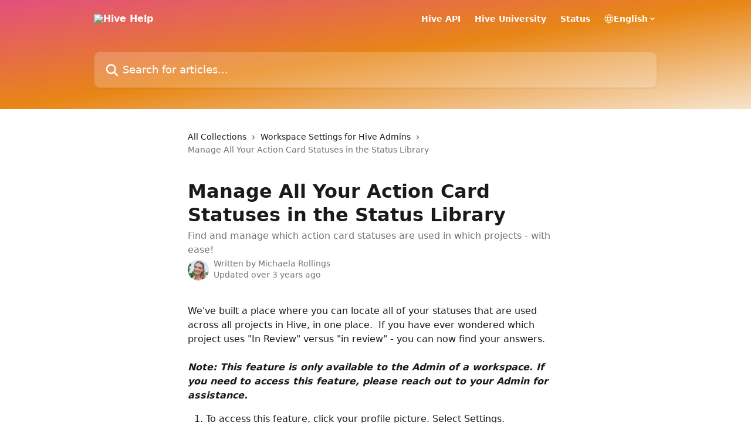

--- FILE ---
content_type: text/html; charset=utf-8
request_url: https://help.hive.com/en/articles/6612509-manage-all-your-action-card-statuses-in-the-status-library
body_size: 13782
content:
<!DOCTYPE html><html lang="en"><head><meta charSet="utf-8" data-next-head=""/><title data-next-head="">Manage All Your Action Card Statuses in the Status Library | Hive Help</title><meta property="og:title" content="Manage All Your Action Card Statuses in the Status Library | Hive Help" data-next-head=""/><meta name="twitter:title" content="Manage All Your Action Card Statuses in the Status Library | Hive Help" data-next-head=""/><meta property="og:description" content="Find and manage which action card statuses are used in which projects - with ease!" data-next-head=""/><meta name="twitter:description" content="Find and manage which action card statuses are used in which projects - with ease!" data-next-head=""/><meta name="description" content="Find and manage which action card statuses are used in which projects - with ease!" data-next-head=""/><meta property="og:type" content="article" data-next-head=""/><meta name="robots" content="all" data-next-head=""/><meta name="viewport" content="width=device-width, initial-scale=1" data-next-head=""/><link href="https://intercom.help/hive/assets/favicon" rel="icon" data-next-head=""/><link rel="canonical" href="https://help.hive.com/en/articles/6612509-manage-all-your-action-card-statuses-in-the-status-library" data-next-head=""/><link rel="alternate" href="https://help.hive.com/en/articles/6612509-manage-all-your-action-card-statuses-in-the-status-library" hrefLang="en" data-next-head=""/><link rel="alternate" href="https://help.hive.com/en/articles/6612509-manage-all-your-action-card-statuses-in-the-status-library" hrefLang="x-default" data-next-head=""/><link nonce="A7SA6jicQuCXLDLqfKp24EFZH344KWNkC123TNQC0Ko=" rel="preload" href="https://static.intercomassets.com/_next/static/css/3141721a1e975790.css" as="style"/><link nonce="A7SA6jicQuCXLDLqfKp24EFZH344KWNkC123TNQC0Ko=" rel="stylesheet" href="https://static.intercomassets.com/_next/static/css/3141721a1e975790.css" data-n-g=""/><noscript data-n-css="A7SA6jicQuCXLDLqfKp24EFZH344KWNkC123TNQC0Ko="></noscript><script defer="" nonce="A7SA6jicQuCXLDLqfKp24EFZH344KWNkC123TNQC0Ko=" nomodule="" src="https://static.intercomassets.com/_next/static/chunks/polyfills-42372ed130431b0a.js"></script><script defer="" src="https://static.intercomassets.com/_next/static/chunks/7506.a4d4b38169fb1abb.js" nonce="A7SA6jicQuCXLDLqfKp24EFZH344KWNkC123TNQC0Ko="></script><script src="https://static.intercomassets.com/_next/static/chunks/webpack-76f55ea5268c2a27.js" nonce="A7SA6jicQuCXLDLqfKp24EFZH344KWNkC123TNQC0Ko=" defer=""></script><script src="https://static.intercomassets.com/_next/static/chunks/framework-1f1b8d38c1d86c61.js" nonce="A7SA6jicQuCXLDLqfKp24EFZH344KWNkC123TNQC0Ko=" defer=""></script><script src="https://static.intercomassets.com/_next/static/chunks/main-38420d4d11b1f04e.js" nonce="A7SA6jicQuCXLDLqfKp24EFZH344KWNkC123TNQC0Ko=" defer=""></script><script src="https://static.intercomassets.com/_next/static/chunks/pages/_app-d96ce6a386651021.js" nonce="A7SA6jicQuCXLDLqfKp24EFZH344KWNkC123TNQC0Ko=" defer=""></script><script src="https://static.intercomassets.com/_next/static/chunks/d0502abb-aa607f45f5026044.js" nonce="A7SA6jicQuCXLDLqfKp24EFZH344KWNkC123TNQC0Ko=" defer=""></script><script src="https://static.intercomassets.com/_next/static/chunks/6190-ef428f6633b5a03f.js" nonce="A7SA6jicQuCXLDLqfKp24EFZH344KWNkC123TNQC0Ko=" defer=""></script><script src="https://static.intercomassets.com/_next/static/chunks/5729-6d79ddfe1353a77c.js" nonce="A7SA6jicQuCXLDLqfKp24EFZH344KWNkC123TNQC0Ko=" defer=""></script><script src="https://static.intercomassets.com/_next/static/chunks/2384-0bbbbddcca78f08a.js" nonce="A7SA6jicQuCXLDLqfKp24EFZH344KWNkC123TNQC0Ko=" defer=""></script><script src="https://static.intercomassets.com/_next/static/chunks/4835-9db7cd232aae5617.js" nonce="A7SA6jicQuCXLDLqfKp24EFZH344KWNkC123TNQC0Ko=" defer=""></script><script src="https://static.intercomassets.com/_next/static/chunks/2735-6fafbb9ff4abfca1.js" nonce="A7SA6jicQuCXLDLqfKp24EFZH344KWNkC123TNQC0Ko=" defer=""></script><script src="https://static.intercomassets.com/_next/static/chunks/pages/%5BhelpCenterIdentifier%5D/%5Blocale%5D/articles/%5BarticleSlug%5D-0426bb822f2fd459.js" nonce="A7SA6jicQuCXLDLqfKp24EFZH344KWNkC123TNQC0Ko=" defer=""></script><script src="https://static.intercomassets.com/_next/static/0_yWL9k3gW6XdyVp_tTiQ/_buildManifest.js" nonce="A7SA6jicQuCXLDLqfKp24EFZH344KWNkC123TNQC0Ko=" defer=""></script><script src="https://static.intercomassets.com/_next/static/0_yWL9k3gW6XdyVp_tTiQ/_ssgManifest.js" nonce="A7SA6jicQuCXLDLqfKp24EFZH344KWNkC123TNQC0Ko=" defer=""></script><meta name="sentry-trace" content="50f775a2a0506c6d4e19877d6bf1af0b-47eee1b6c667be74-0"/><meta name="baggage" content="sentry-environment=production,sentry-release=39f2a6905fb479959c3d1ccddf95da9fa8a1407a,sentry-public_key=187f842308a64dea9f1f64d4b1b9c298,sentry-trace_id=50f775a2a0506c6d4e19877d6bf1af0b,sentry-org_id=2129,sentry-sampled=false,sentry-sample_rand=0.4610746297417324,sentry-sample_rate=0"/><style id="__jsx-4222069660">:root{--body-bg: rgb(255, 255, 255);
--body-image: none;
--body-bg-rgb: 255, 255, 255;
--body-border: rgb(230, 230, 230);
--body-primary-color: #1a1a1a;
--body-secondary-color: #737373;
--body-reaction-bg: rgb(242, 242, 242);
--body-reaction-text-color: rgb(64, 64, 64);
--body-toc-active-border: #737373;
--body-toc-inactive-border: #f2f2f2;
--body-toc-inactive-color: #737373;
--body-toc-active-font-weight: 400;
--body-table-border: rgb(204, 204, 204);
--body-color: hsl(0, 0%, 0%);
--footer-bg: rgb(255, 255, 255);
--footer-image: none;
--footer-border: rgb(230, 230, 230);
--footer-color: hsl(211, 10%, 61%);
--header-bg: none;
--header-image: linear-gradient(to bottom right, #e34f7e,#e88615,#f7e4cd);
--header-color: hsl(0, 0%, 100%);
--collection-card-bg: rgb(250, 234, 220);
--collection-card-image: none;
--collection-card-color: hsl(29, 77%, 55%);
--card-bg: rgb(255, 255, 255);
--card-border-color: rgb(230, 230, 230);
--card-border-inner-radius: 6px;
--card-border-radius: 8px;
--card-shadow: 0 1px 2px 0 rgb(0 0 0 / 0.05);
--search-bar-border-radius: 10px;
--search-bar-width: 100%;
--ticket-blue-bg-color: #dce1f9;
--ticket-blue-text-color: #334bfa;
--ticket-green-bg-color: #d7efdc;
--ticket-green-text-color: #0f7134;
--ticket-orange-bg-color: #ffebdb;
--ticket-orange-text-color: #b24d00;
--ticket-red-bg-color: #ffdbdb;
--ticket-red-text-color: #df2020;
--header-height: 405px;
--header-subheader-background-color: ;
--header-subheader-font-color: ;
--content-block-color: hsl(0, 0%, 0%);
--content-block-button-color: hsl(0, 0%, 0%);
--content-block-button-radius: nullpx;
--content-block-margin: 0;
--content-block-width: auto;
--primary-color: hsl(27, 92%, 70%);
--primary-color-alpha-10: hsla(27, 92%, 70%, 0.1);
--primary-color-alpha-60: hsla(27, 92%, 70%, 0.6);
--text-on-primary-color: #1a1a1a}</style><style id="__jsx-1611979459">:root{--font-family-primary: system-ui, "Segoe UI", "Roboto", "Helvetica", "Arial", sans-serif, "Apple Color Emoji", "Segoe UI Emoji", "Segoe UI Symbol"}</style><style id="__jsx-2466147061">:root{--font-family-secondary: system-ui, "Segoe UI", "Roboto", "Helvetica", "Arial", sans-serif, "Apple Color Emoji", "Segoe UI Emoji", "Segoe UI Symbol"}</style><style id="__jsx-cf6f0ea00fa5c760">.fade-background.jsx-cf6f0ea00fa5c760{background:radial-gradient(333.38%100%at 50%0%,rgba(var(--body-bg-rgb),0)0%,rgba(var(--body-bg-rgb),.00925356)11.67%,rgba(var(--body-bg-rgb),.0337355)21.17%,rgba(var(--body-bg-rgb),.0718242)28.85%,rgba(var(--body-bg-rgb),.121898)35.03%,rgba(var(--body-bg-rgb),.182336)40.05%,rgba(var(--body-bg-rgb),.251516)44.25%,rgba(var(--body-bg-rgb),.327818)47.96%,rgba(var(--body-bg-rgb),.409618)51.51%,rgba(var(--body-bg-rgb),.495297)55.23%,rgba(var(--body-bg-rgb),.583232)59.47%,rgba(var(--body-bg-rgb),.671801)64.55%,rgba(var(--body-bg-rgb),.759385)70.81%,rgba(var(--body-bg-rgb),.84436)78.58%,rgba(var(--body-bg-rgb),.9551)88.2%,rgba(var(--body-bg-rgb),1)100%),var(--header-image),var(--header-bg);background-size:cover;background-position-x:center}</style><style id="__jsx-62724fba150252e0">.related_articles section a{color:initial}</style><style id="__jsx-4bed0c08ce36899e">.article_body a:not(.intercom-h2b-button){color:var(--primary-color)}article a.intercom-h2b-button{background-color:var(--primary-color);border:0}.zendesk-article table{overflow-x:scroll!important;display:block!important;height:auto!important}.intercom-interblocks-unordered-nested-list ul,.intercom-interblocks-ordered-nested-list ol{margin-top:16px;margin-bottom:16px}.intercom-interblocks-unordered-nested-list ul .intercom-interblocks-unordered-nested-list ul,.intercom-interblocks-unordered-nested-list ul .intercom-interblocks-ordered-nested-list ol,.intercom-interblocks-ordered-nested-list ol .intercom-interblocks-ordered-nested-list ol,.intercom-interblocks-ordered-nested-list ol .intercom-interblocks-unordered-nested-list ul{margin-top:0;margin-bottom:0}.intercom-interblocks-image a:focus{outline-offset:3px}</style></head><body><div id="__next"><div dir="ltr" class="h-full w-full"><a href="#main-content" class="sr-only font-bold text-header-color focus:not-sr-only focus:absolute focus:left-4 focus:top-4 focus:z-50" aria-roledescription="Link, Press control-option-right-arrow to exit">Skip to main content</a><main class="header__lite"><header id="header" data-testid="header" class="jsx-cf6f0ea00fa5c760 flex flex-col text-header-color"><div class="jsx-cf6f0ea00fa5c760 relative flex grow flex-col mb-9 bg-header-bg bg-header-image bg-cover bg-center pb-9"><div id="sr-announcement" aria-live="polite" class="jsx-cf6f0ea00fa5c760 sr-only"></div><div class="jsx-cf6f0ea00fa5c760 flex h-full flex-col items-center marker:shrink-0"><section class="relative flex w-full flex-col mb-6 pb-6"><div class="header__meta_wrapper flex justify-center px-5 pt-6 leading-none sm:px-10"><div class="flex items-center w-240" data-testid="subheader-container"><div class="mo__body header__site_name"><div class="header__logo"><a href="/en/"><img src="https://downloads.intercomcdn.com/i/o/11306/49b807d3def83fd0d34d99e9/Logo+w+Hive_White.png" height="120" alt="Hive Help"/></a></div></div><div><div class="flex items-center font-semibold"><div class="flex items-center md:hidden" data-testid="small-screen-children"><button class="flex items-center border-none bg-transparent px-1.5" data-testid="hamburger-menu-button" aria-label="Open menu"><svg width="24" height="24" viewBox="0 0 16 16" xmlns="http://www.w3.org/2000/svg" class="fill-current"><path d="M1.86861 2C1.38889 2 1 2.3806 1 2.85008C1 3.31957 1.38889 3.70017 1.86861 3.70017H14.1314C14.6111 3.70017 15 3.31957 15 2.85008C15 2.3806 14.6111 2 14.1314 2H1.86861Z"></path><path d="M1 8C1 7.53051 1.38889 7.14992 1.86861 7.14992H14.1314C14.6111 7.14992 15 7.53051 15 8C15 8.46949 14.6111 8.85008 14.1314 8.85008H1.86861C1.38889 8.85008 1 8.46949 1 8Z"></path><path d="M1 13.1499C1 12.6804 1.38889 12.2998 1.86861 12.2998H14.1314C14.6111 12.2998 15 12.6804 15 13.1499C15 13.6194 14.6111 14 14.1314 14H1.86861C1.38889 14 1 13.6194 1 13.1499Z"></path></svg></button><div class="fixed right-0 top-0 z-50 h-full w-full hidden" data-testid="hamburger-menu"><div class="flex h-full w-full justify-end bg-black bg-opacity-30"><div class="flex h-fit w-full flex-col bg-white opacity-100 sm:h-full sm:w-1/2"><button class="text-body-font flex items-center self-end border-none bg-transparent pr-6 pt-6" data-testid="hamburger-menu-close-button" aria-label="Close menu"><svg width="24" height="24" viewBox="0 0 16 16" xmlns="http://www.w3.org/2000/svg"><path d="M3.5097 3.5097C3.84165 3.17776 4.37984 3.17776 4.71178 3.5097L7.99983 6.79775L11.2879 3.5097C11.6198 3.17776 12.158 3.17776 12.49 3.5097C12.8219 3.84165 12.8219 4.37984 12.49 4.71178L9.20191 7.99983L12.49 11.2879C12.8219 11.6198 12.8219 12.158 12.49 12.49C12.158 12.8219 11.6198 12.8219 11.2879 12.49L7.99983 9.20191L4.71178 12.49C4.37984 12.8219 3.84165 12.8219 3.5097 12.49C3.17776 12.158 3.17776 11.6198 3.5097 11.2879L6.79775 7.99983L3.5097 4.71178C3.17776 4.37984 3.17776 3.84165 3.5097 3.5097Z"></path></svg></button><nav class="flex flex-col pl-4 text-black"><a target="_blank" rel="noopener noreferrer" href="https://developers.hive.com/reference/introduction" class="mx-5 mb-5 text-md no-underline hover:opacity-80 md:mx-3 md:my-0 md:text-base" data-testid="header-link-0">Hive API</a><a target="_blank" rel="noopener noreferrer" href="https://university.hive.com/" class="mx-5 mb-5 text-md no-underline hover:opacity-80 md:mx-3 md:my-0 md:text-base" data-testid="header-link-1">Hive University</a><a target="_blank" rel="noopener noreferrer" href="https://status.hive.com/" class="mx-5 mb-5 text-md no-underline hover:opacity-80 md:mx-3 md:my-0 md:text-base" data-testid="header-link-2">Status</a><div class="relative cursor-pointer has-[:focus]:outline"><select class="peer absolute z-10 block h-6 w-full cursor-pointer opacity-0 md:text-base" aria-label="Change language" id="language-selector"><option value="/en/articles/6612509-manage-all-your-action-card-statuses-in-the-status-library" class="text-black" selected="">English</option></select><div class="mb-10 ml-5 flex items-center gap-1 text-md hover:opacity-80 peer-hover:opacity-80 md:m-0 md:ml-3 md:text-base" aria-hidden="true"><svg id="locale-picker-globe" width="16" height="16" viewBox="0 0 16 16" fill="none" xmlns="http://www.w3.org/2000/svg" class="shrink-0" aria-hidden="true"><path d="M8 15C11.866 15 15 11.866 15 8C15 4.13401 11.866 1 8 1C4.13401 1 1 4.13401 1 8C1 11.866 4.13401 15 8 15Z" stroke="currentColor" stroke-linecap="round" stroke-linejoin="round"></path><path d="M8 15C9.39949 15 10.534 11.866 10.534 8C10.534 4.13401 9.39949 1 8 1C6.60051 1 5.466 4.13401 5.466 8C5.466 11.866 6.60051 15 8 15Z" stroke="currentColor" stroke-linecap="round" stroke-linejoin="round"></path><path d="M1.448 5.75989H14.524" stroke="currentColor" stroke-linecap="round" stroke-linejoin="round"></path><path d="M1.448 10.2402H14.524" stroke="currentColor" stroke-linecap="round" stroke-linejoin="round"></path></svg>English<svg id="locale-picker-arrow" width="16" height="16" viewBox="0 0 16 16" fill="none" xmlns="http://www.w3.org/2000/svg" class="shrink-0" aria-hidden="true"><path d="M5 6.5L8.00093 9.5L11 6.50187" stroke="currentColor" stroke-width="1.5" stroke-linecap="round" stroke-linejoin="round"></path></svg></div></div></nav></div></div></div></div><nav class="hidden items-center md:flex" data-testid="large-screen-children"><a target="_blank" rel="noopener noreferrer" href="https://developers.hive.com/reference/introduction" class="mx-5 mb-5 text-md no-underline hover:opacity-80 md:mx-3 md:my-0 md:text-base" data-testid="header-link-0">Hive API</a><a target="_blank" rel="noopener noreferrer" href="https://university.hive.com/" class="mx-5 mb-5 text-md no-underline hover:opacity-80 md:mx-3 md:my-0 md:text-base" data-testid="header-link-1">Hive University</a><a target="_blank" rel="noopener noreferrer" href="https://status.hive.com/" class="mx-5 mb-5 text-md no-underline hover:opacity-80 md:mx-3 md:my-0 md:text-base" data-testid="header-link-2">Status</a><div class="relative cursor-pointer has-[:focus]:outline"><select class="peer absolute z-10 block h-6 w-full cursor-pointer opacity-0 md:text-base" aria-label="Change language" id="language-selector"><option value="/en/articles/6612509-manage-all-your-action-card-statuses-in-the-status-library" class="text-black" selected="">English</option></select><div class="mb-10 ml-5 flex items-center gap-1 text-md hover:opacity-80 peer-hover:opacity-80 md:m-0 md:ml-3 md:text-base" aria-hidden="true"><svg id="locale-picker-globe" width="16" height="16" viewBox="0 0 16 16" fill="none" xmlns="http://www.w3.org/2000/svg" class="shrink-0" aria-hidden="true"><path d="M8 15C11.866 15 15 11.866 15 8C15 4.13401 11.866 1 8 1C4.13401 1 1 4.13401 1 8C1 11.866 4.13401 15 8 15Z" stroke="currentColor" stroke-linecap="round" stroke-linejoin="round"></path><path d="M8 15C9.39949 15 10.534 11.866 10.534 8C10.534 4.13401 9.39949 1 8 1C6.60051 1 5.466 4.13401 5.466 8C5.466 11.866 6.60051 15 8 15Z" stroke="currentColor" stroke-linecap="round" stroke-linejoin="round"></path><path d="M1.448 5.75989H14.524" stroke="currentColor" stroke-linecap="round" stroke-linejoin="round"></path><path d="M1.448 10.2402H14.524" stroke="currentColor" stroke-linecap="round" stroke-linejoin="round"></path></svg>English<svg id="locale-picker-arrow" width="16" height="16" viewBox="0 0 16 16" fill="none" xmlns="http://www.w3.org/2000/svg" class="shrink-0" aria-hidden="true"><path d="M5 6.5L8.00093 9.5L11 6.50187" stroke="currentColor" stroke-width="1.5" stroke-linecap="round" stroke-linejoin="round"></path></svg></div></div></nav></div></div></div></div></section><section class="relative mx-5 flex h-full w-full flex-col items-center px-5 sm:px-10"><div class="flex h-full max-w-full flex-col w-240" data-testid="main-header-container"><div id="search-bar" class="relative w-full"><form action="/en/" autoComplete="off"><div class="flex w-full flex-col"><div class="relative flex w-full sm:w-search-bar"><label for="search-input" class="sr-only">Search for articles...</label><input id="search-input" type="text" autoComplete="off" class="peer w-full rounded-search-bar border border-black-alpha-8 bg-white-alpha-20 p-4 ps-12 font-secondary text-lg text-header-color shadow-search-bar outline-none transition ease-linear placeholder:text-header-color hover:bg-white-alpha-27 hover:shadow-search-bar-hover focus:border-transparent focus:bg-white focus:text-black-10 focus:shadow-search-bar-focused placeholder:focus:text-black-45" placeholder="Search for articles..." name="q" aria-label="Search for articles..." value=""/><div class="absolute inset-y-0 start-0 flex items-center fill-header-color peer-focus-visible:fill-black-45 pointer-events-none ps-5"><svg width="22" height="21" viewBox="0 0 22 21" xmlns="http://www.w3.org/2000/svg" class="fill-inherit" aria-hidden="true"><path fill-rule="evenodd" clip-rule="evenodd" d="M3.27485 8.7001C3.27485 5.42781 5.92757 2.7751 9.19985 2.7751C12.4721 2.7751 15.1249 5.42781 15.1249 8.7001C15.1249 11.9724 12.4721 14.6251 9.19985 14.6251C5.92757 14.6251 3.27485 11.9724 3.27485 8.7001ZM9.19985 0.225098C4.51924 0.225098 0.724854 4.01948 0.724854 8.7001C0.724854 13.3807 4.51924 17.1751 9.19985 17.1751C11.0802 17.1751 12.8176 16.5627 14.2234 15.5265L19.0981 20.4013C19.5961 20.8992 20.4033 20.8992 20.9013 20.4013C21.3992 19.9033 21.3992 19.0961 20.9013 18.5981L16.0264 13.7233C17.0625 12.3176 17.6749 10.5804 17.6749 8.7001C17.6749 4.01948 13.8805 0.225098 9.19985 0.225098Z"></path></svg></div></div></div></form></div></div></section></div></div></header><div class="z-1 flex shrink-0 grow basis-auto justify-center px-5 sm:px-10"><section data-testid="main-content" id="main-content" class="max-w-full w-240"><section data-testid="article-section" class="section section__article"><div class="justify-center flex"><div class="relative z-3 w-full lg:max-w-160 "><div class="flex pb-6 max-md:pb-2 lg:max-w-160"><div tabindex="-1" class="focus:outline-none"><div class="flex flex-wrap items-baseline pb-4 text-base" tabindex="0" role="navigation" aria-label="Breadcrumb"><a href="/en/" class="pr-2 text-body-primary-color no-underline hover:text-body-secondary-color">All Collections</a><div class="pr-2" aria-hidden="true"><svg width="6" height="10" viewBox="0 0 6 10" class="block h-2 w-2 fill-body-secondary-color rtl:rotate-180" xmlns="http://www.w3.org/2000/svg"><path fill-rule="evenodd" clip-rule="evenodd" d="M0.648862 0.898862C0.316916 1.23081 0.316916 1.769 0.648862 2.10094L3.54782 4.9999L0.648862 7.89886C0.316916 8.23081 0.316917 8.769 0.648862 9.10094C0.980808 9.43289 1.519 9.43289 1.85094 9.10094L5.35094 5.60094C5.68289 5.269 5.68289 4.73081 5.35094 4.39886L1.85094 0.898862C1.519 0.566916 0.980807 0.566916 0.648862 0.898862Z"></path></svg></div><a href="https://help.hive.com/en/collections/3033993-workspace-settings-for-hive-admins" class="pr-2 text-body-primary-color no-underline hover:text-body-secondary-color" data-testid="breadcrumb-0">Workspace Settings for Hive Admins</a><div class="pr-2" aria-hidden="true"><svg width="6" height="10" viewBox="0 0 6 10" class="block h-2 w-2 fill-body-secondary-color rtl:rotate-180" xmlns="http://www.w3.org/2000/svg"><path fill-rule="evenodd" clip-rule="evenodd" d="M0.648862 0.898862C0.316916 1.23081 0.316916 1.769 0.648862 2.10094L3.54782 4.9999L0.648862 7.89886C0.316916 8.23081 0.316917 8.769 0.648862 9.10094C0.980808 9.43289 1.519 9.43289 1.85094 9.10094L5.35094 5.60094C5.68289 5.269 5.68289 4.73081 5.35094 4.39886L1.85094 0.898862C1.519 0.566916 0.980807 0.566916 0.648862 0.898862Z"></path></svg></div><div class="text-body-secondary-color">Manage All Your Action Card Statuses in the Status Library</div></div></div></div><div class=""><div class="article intercom-force-break"><div class="mb-10 max-lg:mb-6"><div class="flex flex-col gap-4"><div class="flex flex-col"><h1 class="mb-1 font-primary text-2xl font-bold leading-10 text-body-primary-color">Manage All Your Action Card Statuses in the Status Library</h1><div class="text-md font-normal leading-normal text-body-secondary-color"><p>Find and manage which action card statuses are used in which projects - with ease!</p></div></div><div class="avatar"><div class="avatar__photo"><img width="24" height="24" src="https://static.intercomassets.com/avatars/2774793/square_128/1697489603334-1729014054.jpeg" alt="Michaela Rollings avatar" class="inline-flex items-center justify-center rounded-full bg-primary text-lg font-bold leading-6 text-primary-text shadow-solid-2 shadow-body-bg [&amp;:nth-child(n+2)]:hidden lg:[&amp;:nth-child(n+2)]:inline-flex h-8 w-8 sm:h-9 sm:w-9"/></div><div class="avatar__info -mt-0.5 text-base"><span class="text-body-secondary-color"><div>Written by <span>Michaela Rollings</span></div> <!-- -->Updated over 3 years ago</span></div></div></div></div><div class="jsx-4bed0c08ce36899e "><div class="jsx-4bed0c08ce36899e article_body"><article class="jsx-4bed0c08ce36899e "><div class="intercom-interblocks-paragraph no-margin intercom-interblocks-align-left"><p>We&#x27;ve built a place where you can locate all of your statuses that are used across all projects in Hive, in one place.  If you have ever wondered which project uses &quot;In Review&quot; versus &quot;in review&quot; - you can now find your answers.</p></div><div class="intercom-interblocks-paragraph no-margin intercom-interblocks-align-left"><p> </p></div><div class="intercom-interblocks-paragraph no-margin intercom-interblocks-align-left"><p><b><i>Note: This feature is only available to the Admin of a workspace. If you need to access this feature, please reach out to your Admin for assistance.</i></b></p></div><div class="intercom-interblocks-ordered-nested-list"><ol><li><div class="intercom-interblocks-paragraph no-margin intercom-interblocks-align-left"><p>To access this feature, click your profile picture. Select Settings.</p></div><div class="intercom-interblocks-image intercom-interblocks-align-left"><a href="https://downloads.intercomcdn.com/i/o/591864753/dbc8ed39e7dab2cdbe8e24a6/Workspace+Setting.png?expires=1769743800&amp;signature=d04f4e1eeefba1d81041e74f868e4bc5a824a59d1febc41a0e6e521b60e9a01f&amp;req=cSkmHs96moRcFb4f3HP0gJrfG3ltUF3DLeHr45aL3rj%2ByBI9B6IDHactxiRv%0ArOA%3D%0A" target="_blank" rel="noreferrer nofollow noopener"><img src="https://downloads.intercomcdn.com/i/o/591864753/dbc8ed39e7dab2cdbe8e24a6/Workspace+Setting.png?expires=1769743800&amp;signature=d04f4e1eeefba1d81041e74f868e4bc5a824a59d1febc41a0e6e521b60e9a01f&amp;req=cSkmHs96moRcFb4f3HP0gJrfG3ltUF3DLeHr45aL3rj%2ByBI9B6IDHactxiRv%0ArOA%3D%0A" width="772" height="906"/></a></div></li><li><div class="intercom-interblocks-paragraph no-margin intercom-interblocks-align-left"><p>Navigate to &quot;Custom statuses&quot;<br/>​</p></div><div class="intercom-interblocks-image intercom-interblocks-align-left"><a href="https://downloads.intercomcdn.com/i/o/591866686/2939741396fab877f3355c3d/Custom+statuses.png?expires=1769743800&amp;signature=92604c2d87349166991c29afc6dc8c518dbe546801fbf16dab7fa4fbcabdfd01&amp;req=cSkmHs94m4lZFb4f3HP0gOdvmfTuOQSgVMvKLaIbmRGiN%2FXr88lRFmR%2Bdaez%0AU5o%3D%0A" target="_blank" rel="noreferrer nofollow noopener"><img src="https://downloads.intercomcdn.com/i/o/591866686/2939741396fab877f3355c3d/Custom+statuses.png?expires=1769743800&amp;signature=92604c2d87349166991c29afc6dc8c518dbe546801fbf16dab7fa4fbcabdfd01&amp;req=cSkmHs94m4lZFb4f3HP0gOdvmfTuOQSgVMvKLaIbmRGiN%2FXr88lRFmR%2Bdaez%0AU5o%3D%0A" width="1914" height="808"/></a></div></li></ol></div><div class="intercom-interblocks-paragraph no-margin intercom-interblocks-align-left"><p> </p></div><div class="intercom-interblocks-paragraph no-margin intercom-interblocks-align-left"><p>Once you&#x27;re there, you can see all of your Action card statuses &amp; Project statuses that are being used in your workspace:</p></div><div class="intercom-interblocks-image intercom-interblocks-align-left"><a href="https://downloads.intercomcdn.com/i/o/591867962/8e164afc38f037e055b13f37/Screen+Shot+2022-10-04+at+10.34.43+AM.png?expires=1769743800&amp;signature=2bb0e58c78b7650672328d7a34726bd74412f0a5ed6a87e23a41ed8165347e53&amp;req=cSkmHs95lIddFb4f3HP0gDavhfNVYFqXuXNjrlQS0PIeUmIrmboJtzNbjH8S%0Anni1sSTYoRU87bcvKA%3D%3D%0A" target="_blank" rel="noreferrer nofollow noopener"><img src="https://downloads.intercomcdn.com/i/o/591867962/8e164afc38f037e055b13f37/Screen+Shot+2022-10-04+at+10.34.43+AM.png?expires=1769743800&amp;signature=2bb0e58c78b7650672328d7a34726bd74412f0a5ed6a87e23a41ed8165347e53&amp;req=cSkmHs95lIddFb4f3HP0gDavhfNVYFqXuXNjrlQS0PIeUmIrmboJtzNbjH8S%0Anni1sSTYoRU87bcvKA%3D%3D%0A" width="723" height="747"/></a></div><div class="intercom-interblocks-paragraph no-margin intercom-interblocks-align-left"><p>Not only can you see your statuses but you can also update your custom action statuses across multiple projects/templates by clicking in the &#x27;Used in&#x27; column:</p></div><div class="intercom-interblocks-paragraph no-margin intercom-interblocks-align-left"><p> </p></div><div class="intercom-interblocks-image intercom-interblocks-align-left"><a href="https://downloads.intercomcdn.com/i/o/650172085/a307a66be65c91cafc13cda2/2023-01-11+12-21-18.gif?expires=1769743800&amp;signature=76fba40549a5a9b67f73089d2fd711a749548be53d92ce124337cdbd94c3857b&amp;req=ciUnF858nYlaFb4f3HP0gIVNNyQeifHfrM8onNzVR7X42pTh0bk67BV8k77E%0A4f5iDRLc7UGKjZ%2Fiyg%3D%3D%0A" target="_blank" rel="noreferrer nofollow noopener"><img src="https://downloads.intercomcdn.com/i/o/650172085/a307a66be65c91cafc13cda2/2023-01-11+12-21-18.gif?expires=1769743800&amp;signature=76fba40549a5a9b67f73089d2fd711a749548be53d92ce124337cdbd94c3857b&amp;req=ciUnF858nYlaFb4f3HP0gIVNNyQeifHfrM8onNzVR7X42pTh0bk67BV8k77E%0A4f5iDRLc7UGKjZ%2Fiyg%3D%3D%0A" width="1912" height="932"/></a></div><div class="intercom-interblocks-paragraph no-margin intercom-interblocks-align-left"><p><b>Q: What happens to the actions that are under the deleted status?</b></p></div><div class="intercom-interblocks-paragraph no-margin intercom-interblocks-align-left"><p>A: They will automatically be moved to the Unstarted status!</p></div><section class="jsx-62724fba150252e0 related_articles my-6"><hr class="jsx-62724fba150252e0 my-6 sm:my-8"/><div class="jsx-62724fba150252e0 mb-3 text-xl font-bold">Related Articles</div><section class="flex flex-col rounded-card border border-solid border-card-border bg-card-bg p-2 sm:p-3"><a class="duration-250 group/article flex flex-row justify-between gap-2 py-2 no-underline transition ease-linear hover:bg-primary-alpha-10 hover:text-primary sm:rounded-card-inner sm:py-3 rounded-card-inner px-3" href="https://help.hive.com/en/articles/1527962-kanban-board-i-e-status-view" data-testid="article-link"><div class="flex flex-col p-0"><span class="m-0 text-md text-body-primary-color group-hover/article:text-primary">Kanban Board (i.e. Status View)</span></div><div class="flex shrink-0 flex-col justify-center p-0"><svg class="block h-4 w-4 text-primary ltr:-rotate-90 rtl:rotate-90" fill="currentColor" viewBox="0 0 20 20" xmlns="http://www.w3.org/2000/svg"><path fill-rule="evenodd" d="M5.293 7.293a1 1 0 011.414 0L10 10.586l3.293-3.293a1 1 0 111.414 1.414l-4 4a1 1 0 01-1.414 0l-4-4a1 1 0 010-1.414z" clip-rule="evenodd"></path></svg></div></a><a class="duration-250 group/article flex flex-row justify-between gap-2 py-2 no-underline transition ease-linear hover:bg-primary-alpha-10 hover:text-primary sm:rounded-card-inner sm:py-3 rounded-card-inner px-3" href="https://help.hive.com/en/articles/2279183-resourcing" data-testid="article-link"><div class="flex flex-col p-0"><span class="m-0 text-md text-body-primary-color group-hover/article:text-primary">Resourcing</span></div><div class="flex shrink-0 flex-col justify-center p-0"><svg class="block h-4 w-4 text-primary ltr:-rotate-90 rtl:rotate-90" fill="currentColor" viewBox="0 0 20 20" xmlns="http://www.w3.org/2000/svg"><path fill-rule="evenodd" d="M5.293 7.293a1 1 0 011.414 0L10 10.586l3.293-3.293a1 1 0 111.414 1.414l-4 4a1 1 0 01-1.414 0l-4-4a1 1 0 010-1.414z" clip-rule="evenodd"></path></svg></div></a><a class="duration-250 group/article flex flex-row justify-between gap-2 py-2 no-underline transition ease-linear hover:bg-primary-alpha-10 hover:text-primary sm:rounded-card-inner sm:py-3 rounded-card-inner px-3" href="https://help.hive.com/en/articles/3675575-create-a-jira-issue-from-hive" data-testid="article-link"><div class="flex flex-col p-0"><span class="m-0 text-md text-body-primary-color group-hover/article:text-primary">Create a Jira issue from Hive</span></div><div class="flex shrink-0 flex-col justify-center p-0"><svg class="block h-4 w-4 text-primary ltr:-rotate-90 rtl:rotate-90" fill="currentColor" viewBox="0 0 20 20" xmlns="http://www.w3.org/2000/svg"><path fill-rule="evenodd" d="M5.293 7.293a1 1 0 011.414 0L10 10.586l3.293-3.293a1 1 0 111.414 1.414l-4 4a1 1 0 01-1.414 0l-4-4a1 1 0 010-1.414z" clip-rule="evenodd"></path></svg></div></a><a class="duration-250 group/article flex flex-row justify-between gap-2 py-2 no-underline transition ease-linear hover:bg-primary-alpha-10 hover:text-primary sm:rounded-card-inner sm:py-3 rounded-card-inner px-3" href="https://help.hive.com/en/articles/3683381-link-jira-to-your-action-card-or-project" data-testid="article-link"><div class="flex flex-col p-0"><span class="m-0 text-md text-body-primary-color group-hover/article:text-primary">Link Jira to your Action Card or Project</span></div><div class="flex shrink-0 flex-col justify-center p-0"><svg class="block h-4 w-4 text-primary ltr:-rotate-90 rtl:rotate-90" fill="currentColor" viewBox="0 0 20 20" xmlns="http://www.w3.org/2000/svg"><path fill-rule="evenodd" d="M5.293 7.293a1 1 0 011.414 0L10 10.586l3.293-3.293a1 1 0 111.414 1.414l-4 4a1 1 0 01-1.414 0l-4-4a1 1 0 010-1.414z" clip-rule="evenodd"></path></svg></div></a><a class="duration-250 group/article flex flex-row justify-between gap-2 py-2 no-underline transition ease-linear hover:bg-primary-alpha-10 hover:text-primary sm:rounded-card-inner sm:py-3 rounded-card-inner px-3" href="https://help.hive.com/en/articles/4259768-meet-the-hive-action-card" data-testid="article-link"><div class="flex flex-col p-0"><span class="m-0 text-md text-body-primary-color group-hover/article:text-primary">Meet the Hive action card</span></div><div class="flex shrink-0 flex-col justify-center p-0"><svg class="block h-4 w-4 text-primary ltr:-rotate-90 rtl:rotate-90" fill="currentColor" viewBox="0 0 20 20" xmlns="http://www.w3.org/2000/svg"><path fill-rule="evenodd" d="M5.293 7.293a1 1 0 011.414 0L10 10.586l3.293-3.293a1 1 0 111.414 1.414l-4 4a1 1 0 01-1.414 0l-4-4a1 1 0 010-1.414z" clip-rule="evenodd"></path></svg></div></a></section></section></article></div></div></div></div><div class="intercom-reaction-picker -mb-4 -ml-4 -mr-4 mt-6 rounded-card sm:-mb-2 sm:-ml-1 sm:-mr-1 sm:mt-8" role="group" aria-label="feedback form"><div class="intercom-reaction-prompt">Did this answer your question?</div><div class="intercom-reactions-container"><button class="intercom-reaction" aria-label="Disappointed Reaction" tabindex="0" data-reaction-text="disappointed" aria-pressed="false"><span title="Disappointed">😞</span></button><button class="intercom-reaction" aria-label="Neutral Reaction" tabindex="0" data-reaction-text="neutral" aria-pressed="false"><span title="Neutral">😐</span></button><button class="intercom-reaction" aria-label="Smiley Reaction" tabindex="0" data-reaction-text="smiley" aria-pressed="false"><span title="Smiley">😃</span></button></div></div></div></div></section></section></div><footer id="footer" class="mt-24 shrink-0 bg-footer-bg px-0 py-12 text-left text-base text-footer-color"><div class="shrink-0 grow basis-auto px-5 sm:px-10"><div class="mx-auto max-w-240 sm:w-auto"><div><div class="text-center" data-testid="simple-footer-layout"><div class="align-middle text-lg text-footer-color"><a class="no-underline" href="/en/"><img data-testid="logo-img" src="https://downloads.intercomcdn.com/i/o/11306/49b807d3def83fd0d34d99e9/Logo+w+Hive_White.png" alt="Hive Help" class="max-h-8 contrast-80 inline"/></a></div><div class="mt-10" data-testid="simple-footer-links"><div class="flex flex-row justify-center"><span><ul data-testid="custom-links" class="mb-4 p-0" id="custom-links"><li class="mx-3 inline-block list-none"><a target="_blank" href="https://app.hive.com/signin" rel="nofollow noreferrer noopener" data-testid="footer-custom-link-0" class="no-underline">Sign In</a></li><li class="mx-3 inline-block list-none"><a target="_blank" href="https://app.hive.com/forgot-password" rel="nofollow noreferrer noopener" data-testid="footer-custom-link-1" class="no-underline">Forgot Password?</a></li><li class="mx-3 inline-block list-none"><a target="_blank" href="https://developers.hive.com/reference" rel="nofollow noreferrer noopener" data-testid="footer-custom-link-2" class="no-underline">API</a></li></ul></span></div><ul data-testid="social-links" class="flex flex-wrap items-center gap-4 p-0 justify-center" id="social-links"><li class="list-none align-middle"><a target="_blank" href="https://www.twitter.com/hive" rel="nofollow noreferrer noopener" data-testid="footer-social-link-0" class="no-underline"><img src="https://intercom.help/hive/assets/svg/icon:social-twitter/909aa5" alt="" aria-label="https://www.twitter.com/hive" width="16" height="16" loading="lazy" data-testid="social-icon-twitter"/></a></li><li class="list-none align-middle"><a target="_blank" href="https://www.linkedin.com/company/hivetechnology/" rel="nofollow noreferrer noopener" data-testid="footer-social-link-1" class="no-underline"><img src="https://intercom.help/hive/assets/svg/icon:social-linkedin/909aa5" alt="" aria-label="https://www.linkedin.com/company/hivetechnology/" width="16" height="16" loading="lazy" data-testid="social-icon-linkedin"/></a></li></ul></div><div class="flex justify-center"></div></div></div></div></div></footer></main></div></div><script id="__NEXT_DATA__" type="application/json" nonce="A7SA6jicQuCXLDLqfKp24EFZH344KWNkC123TNQC0Ko=">{"props":{"pageProps":{"app":{"id":"vtm2g98w","messengerUrl":"https://widget.intercom.io/widget/vtm2g98w","name":"Hive","poweredByIntercomUrl":"https://www.intercom.com/intercom-link?company=Hive\u0026solution=customer-support\u0026utm_campaign=intercom-link\u0026utm_content=We+run+on+Intercom\u0026utm_medium=help-center\u0026utm_referrer=http%3A%2F%2Fhelp.hive.com%2Fen%2Farticles%2F6612509-manage-all-your-action-card-statuses-in-the-status-library\u0026utm_source=desktop-web","features":{"consentBannerBeta":false,"customNotFoundErrorMessage":false,"disableFontPreloading":false,"disableNoMarginClassTransformation":false,"dsaReportLink":false,"finOnHelpCenter":false,"hideIconsWithBackgroundImages":false,"messengerCustomFonts":false}},"helpCenterSite":{"customDomain":"help.hive.com","defaultLocale":"en","disableBranding":true,"externalLoginName":null,"externalLoginUrl":null,"footerContactDetails":null,"footerLinks":{"custom":[{"id":24525,"help_center_site_id":1132,"title":"Sign In","url":"https://app.hive.com/signin","sort_order":1,"link_location":"footer","site_link_group_id":9954},{"id":24526,"help_center_site_id":1132,"title":"Forgot Password?","url":"https://app.hive.com/forgot-password","sort_order":2,"link_location":"footer","site_link_group_id":9954},{"id":24527,"help_center_site_id":1132,"title":"API","url":"https://developers.hive.com/reference","sort_order":3,"link_location":"footer","site_link_group_id":9954}],"socialLinks":[{"iconUrl":"https://intercom.help/hive/assets/svg/icon:social-twitter","provider":"twitter","url":"https://www.twitter.com/hive"},{"iconUrl":"https://intercom.help/hive/assets/svg/icon:social-linkedin","provider":"linkedin","url":"https://www.linkedin.com/company/hivetechnology/"}],"linkGroups":[{"title":null,"links":[{"title":"Sign In","url":"https://app.hive.com/signin"},{"title":"Forgot Password?","url":"https://app.hive.com/forgot-password"},{"title":"API","url":"https://developers.hive.com/reference"}]}]},"headerLinks":[{"site_link_group_id":4213,"id":35244,"help_center_site_id":1132,"title":"Hive API","url":"https://developers.hive.com/reference/introduction","sort_order":1,"link_location":"header"},{"site_link_group_id":4213,"id":35245,"help_center_site_id":1132,"title":"Hive University","url":"https://university.hive.com/","sort_order":2,"link_location":"header"},{"site_link_group_id":4213,"id":35246,"help_center_site_id":1132,"title":"Status","url":"https://status.hive.com/","sort_order":3,"link_location":"header"}],"homeCollectionCols":3,"googleAnalyticsTrackingId":null,"googleTagManagerId":null,"pathPrefixForCustomDomain":null,"seoIndexingEnabled":true,"helpCenterId":1132,"url":"https://help.hive.com","customizedFooterTextContent":null,"consentBannerConfig":null,"canInjectCustomScripts":false,"scriptSection":1,"customScriptFilesExist":false},"localeLinks":[{"id":"en","absoluteUrl":"https://help.hive.com/en/articles/6612509-manage-all-your-action-card-statuses-in-the-status-library","available":true,"name":"English","selected":true,"url":"/en/articles/6612509-manage-all-your-action-card-statuses-in-the-status-library"}],"requestContext":{"articleSource":null,"academy":false,"canonicalUrl":"https://help.hive.com/en/articles/6612509-manage-all-your-action-card-statuses-in-the-status-library","headerless":false,"isDefaultDomainRequest":false,"nonce":"A7SA6jicQuCXLDLqfKp24EFZH344KWNkC123TNQC0Ko=","rootUrl":"/en/","sheetUserCipher":null,"type":"help-center"},"theme":{"color":"F9AC6E","siteName":"Hive Help","headline":"Hello!  How can we help?","headerFontColor":"ffffff","logo":"https://downloads.intercomcdn.com/i/o/11306/49b807d3def83fd0d34d99e9/Logo+w+Hive_White.png","logoHeight":"120","header":null,"favicon":"https://intercom.help/hive/assets/favicon","locale":"en","homeUrl":"https://app.hive.com","social":null,"urlPrefixForDefaultDomain":"https://intercom.help/hive","customDomain":"help.hive.com","customDomainUsesSsl":true,"customizationOptions":{"customizationType":1,"header":{"backgroundColor":"#e58a36","fontColor":"#ffffff","fadeToEdge":true,"backgroundGradient":{"steps":[{"color":"#e34f7e"},{"color":"#e88615"},{"color":"#f7e4cd"}]},"backgroundImageId":null,"backgroundImageUrl":null},"body":{"backgroundColor":"#FFFFFF","fontColor":null,"fadeToEdge":null,"backgroundGradient":null,"backgroundImageId":null},"footer":{"backgroundColor":"#ffffff","fontColor":"#909aa5","fadeToEdge":null,"backgroundGradient":null,"backgroundImageId":null,"showRichTextField":null},"layout":{"homePage":{"blocks":[{"type":"tickets-portal-link","enabled":false},{"type":"article-list","columns":1,"enabled":true,"localizedContent":[{"title":"Most Viewed Articles","locale":"en","links":[{"articleId":"919729","type":"article-link"},{"articleId":"1519397","type":"article-link"},{"articleId":"402515","type":"article-link"},{"articleId":"2071387","type":"article-link"},{"articleId":"5865291","type":"article-link"},{"articleId":"empty_article_slot","type":"article-link"}]}]},{"type":"collection-list","columns":3}]},"collectionsPage":{"showArticleDescriptions":false},"articlePage":{},"searchPage":{}},"collectionCard":{"global":{"backgroundColor":"#faeadc","fontColor":"#e58a36","fadeToEdge":null,"backgroundGradient":null,"backgroundImageId":null,"showIcons":null,"backgroundImageUrl":null},"collections":null},"global":{"font":{"customFontFaces":[],"primary":null,"secondary":null},"componentStyle":{"card":{"type":null,"borderRadius":null}},"namedComponents":{"header":{"subheader":{"enabled":null,"style":{"backgroundColor":null,"fontColor":null}},"style":{"height":null,"align":null,"justify":null}},"searchBar":{"style":{"width":null,"borderRadius":null}},"footer":{"type":0}},"brand":{"colors":[],"websiteUrl":""}},"contentBlock":{"blockStyle":{"backgroundColor":null,"fontColor":null,"fadeToEdge":null,"backgroundGradient":null,"backgroundImageId":null,"backgroundImageUrl":null},"buttonOptions":{"backgroundColor":null,"fontColor":null,"borderRadius":null},"isFullWidth":null}},"helpCenterName":"Hive Help","footerLogo":"https://downloads.intercomcdn.com/i/o/11306/49b807d3def83fd0d34d99e9/Logo+w+Hive_White.png","footerLogoHeight":"120","localisedInformation":{"contentBlock":null}},"user":{"userId":"7d75af5a-9d06-4c3e-9661-3ffa3aa9afea","role":"visitor_role","country_code":null},"articleContent":{"articleId":"6612509","author":{"avatar":"https://static.intercomassets.com/avatars/2774793/square_128/1697489603334-1729014054.jpeg","name":"Michaela Rollings","first_name":"Michaela","avatar_shape":"circle"},"blocks":[{"type":"paragraph","text":"We've built a place where you can locate all of your statuses that are used across all projects in Hive, in one place.  If you have ever wondered which project uses \"In Review\" versus \"in review\" - you can now find your answers.","class":"no-margin"},{"type":"paragraph","text":" ","class":"no-margin"},{"type":"paragraph","text":"\u003cb\u003e\u003ci\u003eNote: This feature is only available to the Admin of a workspace. If you need to access this feature, please reach out to your Admin for assistance.\u003c/i\u003e\u003c/b\u003e","class":"no-margin"},{"type":"orderedNestedList","text":"1. To access this feature, click your profile picture. Select Settings.\n\n2. Navigate to \"Custom statuses\"\u003cbr\u003e\n","items":[{"content":[{"type":"paragraph","text":"To access this feature, click your profile picture. Select Settings.","class":"no-margin"},{"type":"image","url":"https://downloads.intercomcdn.com/i/o/591864753/dbc8ed39e7dab2cdbe8e24a6/Workspace+Setting.png?expires=1769743800\u0026signature=d04f4e1eeefba1d81041e74f868e4bc5a824a59d1febc41a0e6e521b60e9a01f\u0026req=cSkmHs96moRcFb4f3HP0gJrfG3ltUF3DLeHr45aL3rj%2ByBI9B6IDHactxiRv%0ArOA%3D%0A","width":772,"height":906}]},{"content":[{"type":"paragraph","text":"Navigate to \"Custom statuses\"\u003cbr\u003e","class":"no-margin"},{"type":"image","url":"https://downloads.intercomcdn.com/i/o/591866686/2939741396fab877f3355c3d/Custom+statuses.png?expires=1769743800\u0026signature=92604c2d87349166991c29afc6dc8c518dbe546801fbf16dab7fa4fbcabdfd01\u0026req=cSkmHs94m4lZFb4f3HP0gOdvmfTuOQSgVMvKLaIbmRGiN%2FXr88lRFmR%2Bdaez%0AU5o%3D%0A","width":1914,"height":808}]}]},{"type":"paragraph","text":" ","class":"no-margin"},{"type":"paragraph","text":"Once you're there, you can see all of your Action card statuses \u0026amp; Project statuses that are being used in your workspace:","class":"no-margin"},{"type":"image","url":"https://downloads.intercomcdn.com/i/o/591867962/8e164afc38f037e055b13f37/Screen+Shot+2022-10-04+at+10.34.43+AM.png?expires=1769743800\u0026signature=2bb0e58c78b7650672328d7a34726bd74412f0a5ed6a87e23a41ed8165347e53\u0026req=cSkmHs95lIddFb4f3HP0gDavhfNVYFqXuXNjrlQS0PIeUmIrmboJtzNbjH8S%0Anni1sSTYoRU87bcvKA%3D%3D%0A","width":723,"height":747},{"type":"paragraph","text":"Not only can you see your statuses but you can also update your custom action statuses across multiple projects/templates by clicking in the 'Used in' column:","class":"no-margin"},{"type":"paragraph","text":" ","class":"no-margin"},{"type":"image","url":"https://downloads.intercomcdn.com/i/o/650172085/a307a66be65c91cafc13cda2/2023-01-11+12-21-18.gif?expires=1769743800\u0026signature=76fba40549a5a9b67f73089d2fd711a749548be53d92ce124337cdbd94c3857b\u0026req=ciUnF858nYlaFb4f3HP0gIVNNyQeifHfrM8onNzVR7X42pTh0bk67BV8k77E%0A4f5iDRLc7UGKjZ%2Fiyg%3D%3D%0A","width":1912,"height":932},{"type":"paragraph","text":"\u003cb\u003eQ: What happens to the actions that are under the deleted status?\u003c/b\u003e","class":"no-margin"},{"type":"paragraph","text":"A: They will automatically be moved to the Unstarted status!","class":"no-margin"}],"collectionId":"3033993","description":"Find and manage which action card statuses are used in which projects - with ease!","id":"6377061","lastUpdated":"Updated over 3 years ago","relatedArticles":[{"title":"Kanban Board (i.e. Status View)","url":"https://help.hive.com/en/articles/1527962-kanban-board-i-e-status-view"},{"title":"Resourcing","url":"https://help.hive.com/en/articles/2279183-resourcing"},{"title":"Create a Jira issue from Hive","url":"https://help.hive.com/en/articles/3675575-create-a-jira-issue-from-hive"},{"title":"Link Jira to your Action Card or Project","url":"https://help.hive.com/en/articles/3683381-link-jira-to-your-action-card-or-project"},{"title":"Meet the Hive action card","url":"https://help.hive.com/en/articles/4259768-meet-the-hive-action-card"}],"targetUserType":"everyone","title":"Manage All Your Action Card Statuses in the Status Library","showTableOfContents":true,"synced":false,"isStandaloneApp":false},"breadcrumbs":[{"url":"https://help.hive.com/en/collections/3033993-workspace-settings-for-hive-admins","name":"Workspace Settings for Hive Admins"}],"selectedReaction":null,"showReactions":true,"themeCSSCustomProperties":{"--body-bg":"rgb(255, 255, 255)","--body-image":"none","--body-bg-rgb":"255, 255, 255","--body-border":"rgb(230, 230, 230)","--body-primary-color":"#1a1a1a","--body-secondary-color":"#737373","--body-reaction-bg":"rgb(242, 242, 242)","--body-reaction-text-color":"rgb(64, 64, 64)","--body-toc-active-border":"#737373","--body-toc-inactive-border":"#f2f2f2","--body-toc-inactive-color":"#737373","--body-toc-active-font-weight":400,"--body-table-border":"rgb(204, 204, 204)","--body-color":"hsl(0, 0%, 0%)","--footer-bg":"rgb(255, 255, 255)","--footer-image":"none","--footer-border":"rgb(230, 230, 230)","--footer-color":"hsl(211, 10%, 61%)","--header-bg":"none","--header-image":"linear-gradient(to bottom right, #e34f7e,#e88615,#f7e4cd)","--header-color":"hsl(0, 0%, 100%)","--collection-card-bg":"rgb(250, 234, 220)","--collection-card-image":"none","--collection-card-color":"hsl(29, 77%, 55%)","--card-bg":"rgb(255, 255, 255)","--card-border-color":"rgb(230, 230, 230)","--card-border-inner-radius":"6px","--card-border-radius":"8px","--card-shadow":"0 1px 2px 0 rgb(0 0 0 / 0.05)","--search-bar-border-radius":"10px","--search-bar-width":"100%","--ticket-blue-bg-color":"#dce1f9","--ticket-blue-text-color":"#334bfa","--ticket-green-bg-color":"#d7efdc","--ticket-green-text-color":"#0f7134","--ticket-orange-bg-color":"#ffebdb","--ticket-orange-text-color":"#b24d00","--ticket-red-bg-color":"#ffdbdb","--ticket-red-text-color":"#df2020","--header-height":"405px","--header-subheader-background-color":"","--header-subheader-font-color":"","--content-block-color":"hsl(0, 0%, 0%)","--content-block-button-color":"hsl(0, 0%, 0%)","--content-block-button-radius":"nullpx","--content-block-margin":"0","--content-block-width":"auto","--primary-color":"hsl(27, 92%, 70%)","--primary-color-alpha-10":"hsla(27, 92%, 70%, 0.1)","--primary-color-alpha-60":"hsla(27, 92%, 70%, 0.6)","--text-on-primary-color":"#1a1a1a"},"intl":{"defaultLocale":"en","locale":"en","messages":{"layout.skip_to_main_content":"Skip to main content","layout.skip_to_main_content_exit":"Link, Press control-option-right-arrow to exit","article.attachment_icon":"Attachment icon","article.related_articles":"Related Articles","article.written_by":"Written by \u003cb\u003e{author}\u003c/b\u003e","article.table_of_contents":"Table of contents","breadcrumb.all_collections":"All Collections","breadcrumb.aria_label":"Breadcrumb","collection.article_count.one":"{count} article","collection.article_count.other":"{count} articles","collection.articles_heading":"Articles","collection.sections_heading":"Collections","collection.written_by.one":"Written by \u003cb\u003e{author}\u003c/b\u003e","collection.written_by.two":"Written by \u003cb\u003e{author1}\u003c/b\u003e and \u003cb\u003e{author2}\u003c/b\u003e","collection.written_by.three":"Written by \u003cb\u003e{author1}\u003c/b\u003e, \u003cb\u003e{author2}\u003c/b\u003e and \u003cb\u003e{author3}\u003c/b\u003e","collection.written_by.four":"Written by \u003cb\u003e{author1}\u003c/b\u003e, \u003cb\u003e{author2}\u003c/b\u003e, \u003cb\u003e{author3}\u003c/b\u003e and 1 other","collection.written_by.other":"Written by \u003cb\u003e{author1}\u003c/b\u003e, \u003cb\u003e{author2}\u003c/b\u003e, \u003cb\u003e{author3}\u003c/b\u003e and {count} others","collection.by.one":"By {author}","collection.by.two":"By {author1} and 1 other","collection.by.other":"By {author1} and {count} others","collection.by.count_one":"1 author","collection.by.count_plural":"{count} authors","community_banner.tip":"Tip","community_banner.label":"\u003cb\u003eNeed more help?\u003c/b\u003e Get support from our {link}","community_banner.link_label":"Community Forum","community_banner.description":"Find answers and get help from Intercom Support and Community Experts","header.headline":"Advice and answers from the {appName} Team","header.menu.open":"Open menu","header.menu.close":"Close menu","locale_picker.aria_label":"Change language","not_authorized.cta":"You can try sending us a message or logging in at {link}","not_found.title":"Uh oh. That page doesn’t exist.","not_found.not_authorized":"Unable to load this article, you may need to sign in first","not_found.try_searching":"Try searching for your answer or just send us a message.","tickets_portal_bad_request.title":"No access to tickets portal","tickets_portal_bad_request.learn_more":"Learn more","tickets_portal_bad_request.send_a_message":"Please contact your admin.","no_articles.title":"Empty Help Center","no_articles.no_articles":"This Help Center doesn't have any articles or collections yet.","preview.invalid_preview":"There is no preview available for {previewType}","reaction_picker.did_this_answer_your_question":"Did this answer your question?","reaction_picker.feedback_form_label":"feedback form","reaction_picker.reaction.disappointed.title":"Disappointed","reaction_picker.reaction.disappointed.aria_label":"Disappointed Reaction","reaction_picker.reaction.neutral.title":"Neutral","reaction_picker.reaction.neutral.aria_label":"Neutral Reaction","reaction_picker.reaction.smiley.title":"Smiley","reaction_picker.reaction.smiley.aria_label":"Smiley Reaction","search.box_placeholder_fin":"Ask a question","search.box_placeholder":"Search for articles...","search.clear_search":"Clear search query","search.fin_card_ask_text":"Ask","search.fin_loading_title_1":"Thinking...","search.fin_loading_title_2":"Searching through sources...","search.fin_loading_title_3":"Analyzing...","search.fin_card_description":"Find the answer with Fin AI","search.fin_empty_state":"Sorry, Fin AI wasn't able to answer your question. Try rephrasing it or asking something different","search.no_results":"We couldn't find any articles for:","search.number_of_results":"{count} search results found","search.submit_btn":"Search for articles","search.successful":"Search results for:","footer.powered_by":"We run on Intercom","footer.privacy.choice":"Your Privacy Choices","footer.report_content":"Report Content","footer.social.facebook":"Facebook","footer.social.linkedin":"LinkedIn","footer.social.twitter":"Twitter","tickets.title":"Tickets","tickets.company_selector_option":"{companyName}’s tickets","tickets.all_states":"All states","tickets.filters.company_tickets":"All tickets","tickets.filters.my_tickets":"Created by me","tickets.filters.all":"All","tickets.no_tickets_found":"No tickets found","tickets.empty-state.generic.title":"No tickets found","tickets.empty-state.generic.description":"Try using different keywords or filters.","tickets.empty-state.empty-own-tickets.title":"No tickets created by you","tickets.empty-state.empty-own-tickets.description":"Tickets submitted through the messenger or by a support agent in your conversation will appear here.","tickets.empty-state.empty-q.description":"Try using different keywords or checking for typos.","tickets.navigation.home":"Home","tickets.navigation.tickets_portal":"Tickets portal","tickets.navigation.ticket_details":"Ticket #{ticketId}","tickets.view_conversation":"View conversation","tickets.send_message":"Send us a message","tickets.continue_conversation":"Continue the conversation","tickets.avatar_image.image_alt":"{firstName}’s avatar","tickets.fields.id":"Ticket ID","tickets.fields.type":"Ticket type","tickets.fields.title":"Title","tickets.fields.description":"Description","tickets.fields.created_by":"Created by","tickets.fields.email_for_notification":"You will be notified here and by email","tickets.fields.created_at":"Created on","tickets.fields.sorting_updated_at":"Last Updated","tickets.fields.state":"Ticket state","tickets.fields.assignee":"Assignee","tickets.link-block.title":"Tickets portal.","tickets.link-block.description":"Track the progress of all tickets related to your company.","tickets.states.submitted":"Submitted","tickets.states.in_progress":"In progress","tickets.states.waiting_on_customer":"Waiting on you","tickets.states.resolved":"Resolved","tickets.states.description.unassigned.submitted":"We will pick this up soon","tickets.states.description.assigned.submitted":"{assigneeName} will pick this up soon","tickets.states.description.unassigned.in_progress":"We are working on this!","tickets.states.description.assigned.in_progress":"{assigneeName} is working on this!","tickets.states.description.unassigned.waiting_on_customer":"We need more information from you","tickets.states.description.assigned.waiting_on_customer":"{assigneeName} needs more information from you","tickets.states.description.unassigned.resolved":"We have completed your ticket","tickets.states.description.assigned.resolved":"{assigneeName} has completed your ticket","tickets.attributes.boolean.true":"Yes","tickets.attributes.boolean.false":"No","tickets.filter_any":"\u003cb\u003e{name}\u003c/b\u003e is any","tickets.filter_single":"\u003cb\u003e{name}\u003c/b\u003e is {value}","tickets.filter_multiple":"\u003cb\u003e{name}\u003c/b\u003e is one of {count}","tickets.no_options_found":"No options found","tickets.filters.any_option":"Any","tickets.filters.state":"State","tickets.filters.type":"Type","tickets.filters.created_by":"Created by","tickets.filters.assigned_to":"Assigned to","tickets.filters.created_on":"Created on","tickets.filters.updated_on":"Updated on","tickets.filters.date_range.today":"Today","tickets.filters.date_range.yesterday":"Yesterday","tickets.filters.date_range.last_week":"Last week","tickets.filters.date_range.last_30_days":"Last 30 days","tickets.filters.date_range.last_90_days":"Last 90 days","tickets.filters.date_range.custom":"Custom","tickets.filters.date_range.apply_custom_range":"Apply","tickets.filters.date_range.custom_range.start_date":"From","tickets.filters.date_range.custom_range.end_date":"To","tickets.filters.clear_filters":"Clear filters","cookie_banner.default_text":"This site uses cookies and similar technologies (\"cookies\") as strictly necessary for site operation. We and our partners also would like to set additional cookies to enable site performance analytics, functionality, advertising and social media features. See our {cookiePolicyLink} for details. You can change your cookie preferences in our Cookie Settings.","cookie_banner.gdpr_text":"This site uses cookies and similar technologies (\"cookies\") as strictly necessary for site operation. We and our partners also would like to set additional cookies to enable site performance analytics, functionality, advertising and social media features. See our {cookiePolicyLink} for details. You can change your cookie preferences in our Cookie Settings.","cookie_banner.ccpa_text":"This site employs cookies and other technologies that we and our third party vendors use to monitor and record personal information about you and your interactions with the site (including content viewed, cursor movements, screen recordings, and chat contents) for the purposes described in our Cookie Policy. By continuing to visit our site, you agree to our {websiteTermsLink}, {privacyPolicyLink} and {cookiePolicyLink}.","cookie_banner.simple_text":"We use cookies to make our site work and also for analytics and advertising purposes. You can enable or disable optional cookies as desired. See our {cookiePolicyLink} for more details.","cookie_banner.cookie_policy":"Cookie Policy","cookie_banner.website_terms":"Website Terms of Use","cookie_banner.privacy_policy":"Privacy Policy","cookie_banner.accept_all":"Accept All","cookie_banner.accept":"Accept","cookie_banner.reject_all":"Reject All","cookie_banner.manage_cookies":"Manage Cookies","cookie_banner.close":"Close banner","cookie_settings.close":"Close","cookie_settings.title":"Cookie Settings","cookie_settings.description":"We use cookies to enhance your experience. You can customize your cookie preferences below. See our {cookiePolicyLink} for more details.","cookie_settings.ccpa_title":"Your Privacy Choices","cookie_settings.ccpa_description":"You have the right to opt out of the sale of your personal information. See our {cookiePolicyLink} for more details about how we use your data.","cookie_settings.save_preferences":"Save Preferences","cookie_categories.necessary.name":"Strictly Necessary Cookies","cookie_categories.necessary.description":"These cookies are necessary for the website to function and cannot be switched off in our systems.","cookie_categories.functional.name":"Functional Cookies","cookie_categories.functional.description":"These cookies enable the website to provide enhanced functionality and personalisation. They may be set by us or by third party providers whose services we have added to our pages. If you do not allow these cookies then some or all of these services may not function properly.","cookie_categories.performance.name":"Performance Cookies","cookie_categories.performance.description":"These cookies allow us to count visits and traffic sources so we can measure and improve the performance of our site. They help us to know which pages are the most and least popular and see how visitors move around the site.","cookie_categories.advertisement.name":"Advertising and Social Media Cookies","cookie_categories.advertisement.description":"Advertising cookies are set by our advertising partners to collect information about your use of the site, our communications, and other online services over time and with different browsers and devices. They use this information to show you ads online that they think will interest you and measure the ads' performance. Social media cookies are set by social media platforms to enable you to share content on those platforms, and are capable of tracking information about your activity across other online services for use as described in their privacy policies.","cookie_consent.site_access_blocked":"Site access blocked until cookie consent"}},"_sentryTraceData":"50f775a2a0506c6d4e19877d6bf1af0b-1ccd4fd7862cc1a6-0","_sentryBaggage":"sentry-environment=production,sentry-release=39f2a6905fb479959c3d1ccddf95da9fa8a1407a,sentry-public_key=187f842308a64dea9f1f64d4b1b9c298,sentry-trace_id=50f775a2a0506c6d4e19877d6bf1af0b,sentry-org_id=2129,sentry-sampled=false,sentry-sample_rand=0.4610746297417324,sentry-sample_rate=0"},"__N_SSP":true},"page":"/[helpCenterIdentifier]/[locale]/articles/[articleSlug]","query":{"helpCenterIdentifier":"hive","locale":"en","articleSlug":"6612509-manage-all-your-action-card-statuses-in-the-status-library"},"buildId":"0_yWL9k3gW6XdyVp_tTiQ","assetPrefix":"https://static.intercomassets.com","isFallback":false,"isExperimentalCompile":false,"dynamicIds":[47506],"gssp":true,"scriptLoader":[]}</script></body></html>